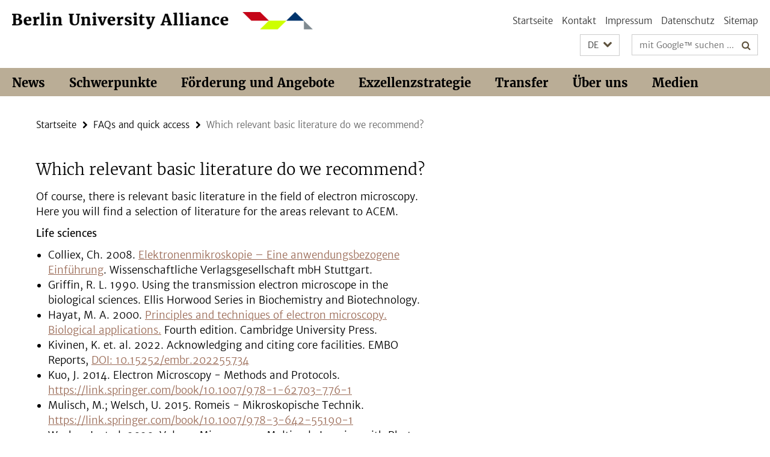

--- FILE ---
content_type: text/html; charset=utf-8
request_url: https://www.berlin-university-alliance.de/objective-5-sharing-resources/_elemente-acem/faq-ordner-en/faq6.html
body_size: 4889
content:
<!DOCTYPE html><!-- rendered 2026-01-20 05:21:13 (UTC) --><html class="ltr" lang="de"><head><title>Which relevant basic literature do we recommend? • Berlin University Alliance</title><!-- BEGIN Fragment default/26011920/views/head_meta/141885095/1714050593?065136:1823 -->
<meta charset="utf-8" /><meta content="IE=edge" http-equiv="X-UA-Compatible" /><meta content="width=device-width, initial-scale=1.0" name="viewport" /><meta content="authenticity_token" name="csrf-param" />
<meta content="/tmp8u8Of+EbHwLMEyuuR4GLNnBqJDx5q+hw3RSBAtA=" name="csrf-token" /><meta content="Which relevant basic literature do we recommend?" property="og:title" /><meta content="website" property="og:type" /><meta content="https://www.berlin-university-alliance.de/objective-5-sharing-resources/_elemente-acem/faq-ordner-en/faq6.html" property="og:url" /><!-- BEGIN Fragment default/26011920/views/open_graph_image/74773073/1766053228?083026:20011 -->
<!-- END Fragment default/26011920/views/open_graph_image/74773073/1766053228?083026:20011 -->
<meta content="index,follow" name="robots" /><meta content="2024-04-12" name="dc.date" /><meta content="Which relevant basic literature do we recommend?" name="dc.name" /><meta content="DE-BE" name="geo.region" /><meta content="Berlin" name="geo.placename" /><meta content="52.448131;13.286102" name="geo.position" /><link href="https://www.berlin-university-alliance.de/objective-5-sharing-resources/_elemente-acem/faq-ordner-en/faq6.html" rel="canonical" /><!-- BEGIN Fragment default/26011920/views/favicon/74773073/1766053228?172336:72019 -->
<!-- END Fragment default/26011920/views/favicon/74773073/1766053228?172336:72019 -->
<!-- BEGIN Fragment default/26011920/head/rss/false/74773073/1766053228?093656:22003 -->
<!-- END Fragment default/26011920/head/rss/false/74773073/1766053228?093656:22003 -->
<!-- END Fragment default/26011920/views/head_meta/141885095/1714050593?065136:1823 -->
<!-- BEGIN Fragment default/26011920/head/assets/74773073/1766053228/?212317:86400 -->
<link href="/assets/default2/berlin-university-alliance_application-part-1-55af65f8f5.css" media="all" rel="stylesheet" type="text/css" /><link href="/assets/default2/berlin-university-alliance_application-part-2-1a88715a58.css" media="all" rel="stylesheet" type="text/css" /><script src="/assets/default2/application-781670a880dd5cd1754f30fcf22929cb.js" type="text/javascript"></script><!--[if lt IE 9]><script src="/assets/default2/html5shiv-d11feba7bd03bd542f45c2943ca21fed.js" type="text/javascript"></script><script src="/assets/default2/respond.min-31225ade11a162d40577719d9a33d3ee.js" type="text/javascript"></script><![endif]--><meta content="Rails Connector for Infopark CMS Fiona by Infopark AG (www.infopark.de); Version 6.8.2.36.82613853" name="generator" /><!-- END Fragment default/26011920/head/assets/74773073/1766053228/?212317:86400 -->
</head><body class="site-berlin-university-alliance layout-size-L"><div class="debug page" data-current-path="/objective-5-sharing-resources/_elemente-acem/faq-ordner-en/faq6/"><a class="sr-only" href="#content">Springe direkt zu Inhalt </a><div class="horizontal-bg-container-header nocontent"><div class="container container-header"><header><!-- BEGIN Fragment default/26011920/header-part-1/74773073/1766053228/?102317:46800 -->
<a accesskey="O" id="seitenanfang"></a><div class="nada-identity-wrapper has-logo"><a class="nada-identity-logo-link" href="/index.html" title="Zur Startseite von: Berlin University Alliance"><img alt="bua_logo_quer_rgb-web" class="nada-identity-logo" src="/_design-grafik/bua_logo_quer_rgb-web-24.png?width=500" /></a><a accesskey="H" class="nada-identity-text-link" href="/index.html" title="Zur Startseite von: Berlin University Alliance"><span class="nada-identity-text">Berlin University Alliance</span></a></div><h1 class="hide">Berlin University Alliance</h1><hr class="hide" /><h2 class="sr-only">Service-Navigation</h2><ul class="top-nav no-print"><li><a href="/index.html" rel="index" title="Zur Startseite von: Berlin University Alliance">Startseite</a></li><li><a href="/contact/index.html" title="">Kontakt</a></li><li><a href="/legal-notice/index.html" title="Impressum gemäß § 5 TMG/ § 55 RStV">Impressum</a></li><li><a href="/privacy-policy/index.html" title="Hinweise zum Datenschutz">Datenschutz</a></li><li><a href="/sitemap/index.html" title="">Sitemap</a></li></ul><!-- END Fragment default/26011920/header-part-1/74773073/1766053228/?102317:46800 -->
<a class="services-menu-icon no-print"><div class="icon-close icon-cds icon-cds-wrong" style="display: none;"></div><div class="icon-menu"><div class="dot"></div><div class="dot"></div><div class="dot"></div></div></a><div class="services-search-icon no-print"><div class="icon-close icon-cds icon-cds-wrong" style="display: none;"></div><div class="icon-search fa fa-search"></div></div><div class="services no-print"><!-- BEGIN Fragment default/26011920/header/languages/74773073/1766053228/?062200:4027 -->
<div class="services-language dropdown"><div aria-haspopup="listbox" aria-label="Sprache auswählen" class="services-dropdown-button btn btn-default" id="lang" role="button"><span aria-label="Deutsch">DE</span><div class="services-dropdown-button-icon"><div class="fa fa-chevron-down services-dropdown-button-icon-open"></div><div class="fa fa-chevron-up services-dropdown-button-icon-close"></div></div></div><ul class="dropdown-menu dropdown-menu-right" role="listbox" tabindex="-1"><li aria-disabled="true" aria-selected="true" class="disabled" role="option"><a href="#" lang="de" title="Diese Seite ist die Deutschsprachige Version">DE: Deutsch</a></li><li role="option"><a class="fub-language-version" data-locale="en" href="#" hreflang="en" lang="en" title="English version">EN: English</a></li></ul></div><!-- END Fragment default/26011920/header/languages/74773073/1766053228/?062200:4027 -->
<!-- BEGIN Fragment default/26011920/header-part-2/74773073/1766053228/?212317:86400 -->
<div class="services-search"><form action="/_search/index.html" class="fub-google-search-form" id="search-form" method="get" role="search"><input name="ie" type="hidden" value="UTF-8" /><label class="search-label" for="search-input">Suchbegriffe</label><input autocomplete="off" class="search-input" id="search-input" name="q" placeholder="mit Google™ suchen ..." title="Suchbegriff bitte hier eingeben" type="text" /><button class="search-button" id="search_button" title="mit Google™ suchen ..." type="submit"><i class="fa fa-search"></i></button></form></div><!-- END Fragment default/26011920/header-part-2/74773073/1766053228/?212317:86400 -->
</div></header></div></div><!-- BEGIN Fragment default/26011920/header-default-image/74773073/1766053228/?162317:68400 -->
<!-- END Fragment default/26011920/header-default-image/74773073/1766053228/?162317:68400 -->
<!-- BEGIN Fragment default/26011920/navbar-wrapper-ajax/0/74773073/1766053228/?062444:3600 -->
<div class="navbar-wrapper cms-box-ajax-content" data-ajax-url="/index.html?comp=navbar&amp;irq=1&amp;pm=0"><nav class="main-nav-container no-print" style=""><div class="container main-nav-container-inner"><div class="main-nav-scroll-buttons" style="display:none"><div id="main-nav-btn-scroll-left" role="button"><div class="fa fa-angle-left"></div></div><div id="main-nav-btn-scroll-right" role="button"><div class="fa fa-angle-right"></div></div></div><div class="main-nav-toggle"><span class="main-nav-toggle-text">Menü</span><span class="main-nav-toggle-icon"><span class="line"></span><span class="line"></span><span class="line"></span></span></div><ul class="main-nav level-1" id="fub-main-nav"><li class="main-nav-item level-1 has-children" data-index="0" data-menu-item-path="#" data-menu-shortened="0"><a class="main-nav-item-link level-1" href="#" title="loading...">News</a><div class="icon-has-children"><div class="fa fa-angle-right"></div><div class="fa fa-angle-down"></div><div class="fa fa-angle-up"></div></div><div class="container main-nav-parent level-2" style="display:none"><p style="margin: 20px;">loading... </p></div></li><li class="main-nav-item level-1 has-children" data-index="1" data-menu-item-path="#" data-menu-shortened="0"><a class="main-nav-item-link level-1" href="#" title="loading...">Schwerpunkte</a><div class="icon-has-children"><div class="fa fa-angle-right"></div><div class="fa fa-angle-down"></div><div class="fa fa-angle-up"></div></div><div class="container main-nav-parent level-2" style="display:none"><p style="margin: 20px;">loading... </p></div></li><li class="main-nav-item level-1 has-children" data-index="2" data-menu-item-path="#" data-menu-shortened="0"><a class="main-nav-item-link level-1" href="#" title="loading...">Förderung und Angebote</a><div class="icon-has-children"><div class="fa fa-angle-right"></div><div class="fa fa-angle-down"></div><div class="fa fa-angle-up"></div></div><div class="container main-nav-parent level-2" style="display:none"><p style="margin: 20px;">loading... </p></div></li><li class="main-nav-item level-1 has-children" data-index="3" data-menu-item-path="#" data-menu-shortened="0"><a class="main-nav-item-link level-1" href="#" title="loading...">Exzellenzstrategie</a><div class="icon-has-children"><div class="fa fa-angle-right"></div><div class="fa fa-angle-down"></div><div class="fa fa-angle-up"></div></div><div class="container main-nav-parent level-2" style="display:none"><p style="margin: 20px;">loading... </p></div></li><li class="main-nav-item level-1 has-children" data-index="4" data-menu-item-path="#" data-menu-shortened="0"><a class="main-nav-item-link level-1" href="#" title="loading...">Transfer</a><div class="icon-has-children"><div class="fa fa-angle-right"></div><div class="fa fa-angle-down"></div><div class="fa fa-angle-up"></div></div><div class="container main-nav-parent level-2" style="display:none"><p style="margin: 20px;">loading... </p></div></li><li class="main-nav-item level-1 has-children" data-index="5" data-menu-item-path="#" data-menu-shortened="0"><a class="main-nav-item-link level-1" href="#" title="loading...">Über uns</a><div class="icon-has-children"><div class="fa fa-angle-right"></div><div class="fa fa-angle-down"></div><div class="fa fa-angle-up"></div></div><div class="container main-nav-parent level-2" style="display:none"><p style="margin: 20px;">loading... </p></div></li><li class="main-nav-item level-1 has-children" data-index="6" data-menu-item-path="#" data-menu-shortened="0"><a class="main-nav-item-link level-1" href="#" title="loading...">Medien</a><div class="icon-has-children"><div class="fa fa-angle-right"></div><div class="fa fa-angle-down"></div><div class="fa fa-angle-up"></div></div><div class="container main-nav-parent level-2" style="display:none"><p style="margin: 20px;">loading... </p></div></li></ul></div><div class="main-nav-flyout-global"><div class="container"></div><button id="main-nav-btn-flyout-close" type="button"><div id="main-nav-btn-flyout-close-container"><i class="fa fa-angle-up"></i></div></button></div></nav></div><script type="text/javascript">$(document).ready(function () { Luise.Navigation.init(); });</script><!-- END Fragment default/26011920/navbar-wrapper-ajax/0/74773073/1766053228/?062444:3600 -->
<div class="content-wrapper main horizontal-bg-container-main"><div class="container breadcrumbs-container nocontent"><div class="row"><div class="col-xs-12"><div class="box breadcrumbs no-print"><p class="hide">Pfadnavigation</p><ul class="fu-breadcrumb"><li><a href="/index.html">Startseite</a><i class="fa fa-chevron-right"></i></li><li><a href="/objective-5-sharing-resources/_elemente-acem/faq-ordner-en/index.html">FAQs and quick access</a><i class="fa fa-chevron-right"></i></li><li class="active">Which relevant basic literature do we recommend?</li></ul></div></div></div></div><div class="container"><div class="row"><main class="col-m-7 print-full-width"><!--skiplink anchor: content--><div class="fub-content fub-fu_faq_dok"><a id="content"></a><div class="box box-standard-body box-standard-body-cms-7"><h1>Which relevant basic literature do we recommend?</h1><!-- BEGIN Fragment default/26011920/content_media/141885095/1714050593/141885095/1714050593/?063114:601 -->
<div class="editor-content hyphens"><p>Of course, there is relevant basic literature in the field of electron microscopy. Here you will find a selection of literature for the areas relevant to ACEM.</p>
<p><strong>Life sciences</strong></p>
<ul>
<li>Colliex, Ch. 2008. <a target="_blank" href="https://www.deutscher-apotheker-verlag.de/Elektronenmikroskopie/9783804723993">Elektronenmikroskopie – Eine anwendungsbezogene Einführung</a>. Wissenschaftliche Verlagsgesellschaft mbH Stuttgart.</li>
<li>Griffin, R. L. 1990. Using the transmission electron microscope in the biological sciences. Ellis Horwood Series in Biochemistry and Biotechnology.</li>
<li>Hayat, M. A. 2000. <a target="_blank" href="https://www.cambridge.org/gb/universitypress/subjects/life-sciences/biological-imaging/principles-and-techniques-electron-microscopy-biological-applications-4th-edition?format=HB&amp;isbn=9780521632874">Principles and techniques of electron microscopy. Biological applications.</a> Fourth edition. Cambridge University Press.</li>
<li>Kivinen, K. et. al. 2022. Acknowledging and citing core facilities. EMBO Reports, <a target="_blank" href="https://www.embopress.org/doi/full/10.15252/embr.202255734">DOI: 10.15252/embr.202255734</a></li>
<li>Kuo, J. 2014. Electron Microscopy - Methods and Protocols. <a target="_blank" href="https://link.springer.com/book/10.1007/978-1-62703-776-1">https://link.springer.com/book/10.1007/978-1-62703-776-1</a></li>
<li><a target="_blank" href="https://link.springer.com/book/10.1007/978-1-62703-776-1"></a>Mulisch, M.; Welsch, U. 2015. Romeis - Mikroskopische Technik. <a target="_blank" href="https://link.springer.com/book/10.1007/978-3-642-55190-1">https://link.springer.com/book/10.1007/978-3-642-55190-1</a></li>
<li><a target="_blank" href="https://link.springer.com/book/10.1007/978-3-642-55190-1"></a>Wacker, I. et al. 2020. Volume Microscopy - Multiscale Imaging with Photons, Electrons, and Ions. <a target="_blank" href="https://link.springer.com/book/10.1007/978-1-0716-0691-9">https://link.springer.com/book/10.1007/978-1-0716-0691-9</a></li>
</ul>
<p><strong>Material and natural sciences</strong></p>
<ul>
<li>Carter, C.B. and Williams, D.B. 2016. Transmission Electron Microscopy - Diffraction, Imaging, and Spectroscopy. <a target="_blank" href="https://link.springer.com/book/10.1007/978-3-319-26651-0">https://link.springer.com/book/10.1007/978-3-319-26651-0</a></li>
<li><a target="_blank" href="https://link.springer.com/book/10.1007/978-3-319-26651-0"></a>Carter, C. and Williams, D. 2017. Transmission Electron Microscopy, Springer. <a target="_blank" href="https://www.springerprofessional.de/c-b-carter-and-d-b-williams-eds-transmission-electron-microscopy/11729262">DOI 10.1007/978-3-319-26651-0</a></li>
<li>De Graef, M. 2003. Introduction to Conventional Transmission Electron Microscopy. <a target="_blank" href="https://doi.org/10.1017/CBO9780511615092">https://doi.org/10.1017/CBO9780511615092</a></li>
<li><a target="_blank" href="https://doi.org/10.1017/CBO9780511615092"></a>Goldstein, J. I. et al. 2018. Scanning Electron Microscopy and X-ray Microanalysis. Springer <a target="_blank" href="https://link.springer.com/book/10.1007/978-1-4939-6676-9">https://link.springer.com/book/10.1007/978-1-4939-6676-9</a></li>
<li><a target="_blank" href="https://link.springer.com/book/10.1007/978-1-4939-6676-9"></a>Kivinen, K. et. al. 2022. Acknowledging and citing core facilities. EMBO Reports, <a target="_blank" href="https://www.embopress.org/doi/full/10.15252/embr.202255734">DOI: 10.15252/embr.202255734</a></li>
<li>Reimer, L. 1998. Scanning Electron Microscopy. Springer, <a target="_blank" href="https://link.springer.com/book/10.1007/978-3-540-38967-5">DOI 10.1007/978-3-540-38967-5</a></li>
<li>Williams, D.B. and Carter, C.B. 2009. Transmission Electron Microscopy - A Textbook for Materials Science. <a target="_blank" href="https://link.springer.com/book/10.1007/978-0-387-76501-3">https://link.springer.com/book/10.1007/978-0-387-76501-3</a></li>
</ul></div><!-- END Fragment default/26011920/content_media/141885095/1714050593/141885095/1714050593/?063114:601 -->
</div><noscript><div class="warning_box"><em class="mark-4">Für eine optimale Darstellung dieser Seite aktivieren Sie bitte JavaScript.</em></div></noscript></div></main><!-- BEGIN Fragment default/26011920/sidebar_subtree/74773073/1766053228/?065114:1801 -->
<!-- END Fragment default/26011920/sidebar_subtree/74773073/1766053228/?065114:1801 -->
</div></div></div><!-- BEGIN Fragment default/26011920/footer/banners/74773073/1766053228/?062445:3600 -->
<!-- END Fragment default/26011920/footer/banners/74773073/1766053228/?062445:3600 -->
<div class="horizontal-bg-container-footer no-print nocontent"><footer><div class="container container-footer-non-cd"><div class="row"><!-- BEGIN Fragment default/26011920/footer/col-2/74773073/1766053228/?062445:3600 -->
<div class="col-m-6 col-l-3"><div class="box"><h3 class="footer-section-headline">Service-Navigation</h3><ul class="footer-section-list fa-ul"><li><a href="/index.html" rel="index" title="Zur Startseite von: Berlin University Alliance"><i class="fa fa-li fa-chevron-right"></i>Startseite</a></li><li><a href="/contact/index.html" title=""><i class="fa fa-li fa-chevron-right"></i>Kontakt</a></li><li><a href="/legal-notice/index.html" title="Impressum gemäß § 5 TMG/ § 55 RStV"><i class="fa fa-li fa-chevron-right"></i>Impressum</a></li><li><a href="/privacy-policy/index.html" title="Hinweise zum Datenschutz"><i class="fa fa-li fa-chevron-right"></i>Datenschutz</a></li><li><a href="/sitemap/index.html" title=""><i class="fa fa-li fa-chevron-right"></i>Sitemap</a></li></ul></div></div><!-- END Fragment default/26011920/footer/col-2/74773073/1766053228/?062445:3600 -->
<!-- BEGIN Fragment default/26011920/footer/col-3/74773073/1766053228/?062445:3600 -->
<div class="col-m-6 col-l-3"><div class="box"><h3 class="footer-section-headline">Soziale Medien</h3><ul class="footer-section-list footer-section-list-social fa-ul"><li><a href="https://www.linkedin.com/company/berlinualliance/" rel="external" target="_blank" title=""><i class="fa fa-li fa-linkedin"></i>LinkedIn</a></li><li><a href="https://www.instagram.com/berlinualliance/" rel="external" target="_blank" title=""><i class="fa fa-li fa-instagram"></i>Instagram</a></li><li><a href="https://bsky.app/profile/berlinualliance.bsky.social" rel="external" target="_blank" title=""><i class="fa fa-li fa-chevron-right"></i>Bluesky</a></li></ul></div></div><!-- END Fragment default/26011920/footer/col-3/74773073/1766053228/?062445:3600 -->
<div class="clearfix visible-m"></div><div class="col-m-6 col-l-3"><div class="box"><h3 class="footer-section-headline">Diese Seite</h3><ul class="footer-section-list fa-ul"><li><a href="#" onclick="javascript:self.print();return false;" rel="alternate" role="button" title="Diese Seite drucken"><i class="fa fa-li fa-chevron-right"></i>Drucken</a></li><!-- BEGIN Fragment default/26011920/footer/col-4.rss/74773073/1766053228/?062445:3600 -->
<!-- END Fragment default/26011920/footer/col-4.rss/74773073/1766053228/?062445:3600 -->
<li><a href="/contact/index.html"><i class="fa fa-li fa-chevron-right"></i>Feedback</a></li><!-- BEGIN Fragment default/26011920/footer/col-4.languages/74773073/1766053228/?062445:3600 -->
<li><a class="fub-language-version" data-locale="de" href="/index.html?irq=0&amp;next=en" hreflang="en" lang="en" title="English version"><i class="fa fa-li fa-chevron-right"></i>English</a></li><!-- END Fragment default/26011920/footer/col-4.languages/74773073/1766053228/?062445:3600 -->
</ul></div></div></div></div></footer></div><script src="/assets/default2/henry-55a2f6b1df7f8729fca2d550689240e9.js" type="text/javascript"></script></div></body></html>

--- FILE ---
content_type: text/html; charset=utf-8
request_url: https://www.berlin-university-alliance.de/index.html?comp=navbar&irq=1&pm=0
body_size: 8002
content:
<!-- BEGIN Fragment default/26011920/navbar-wrapper/74773073/1766053228/?065115:1800 -->
<!-- BEGIN Fragment default/26011920/navbar/f2d4f57467cfa660a2ebb62baef5409247f1cf78/?212320:86400 -->
<nav class="main-nav-container no-print nocontent" style="display: none;"><div class="container main-nav-container-inner"><div class="main-nav-scroll-buttons" style="display:none"><div id="main-nav-btn-scroll-left" role="button"><div class="fa fa-angle-left"></div></div><div id="main-nav-btn-scroll-right" role="button"><div class="fa fa-angle-right"></div></div></div><div class="main-nav-toggle"><span class="main-nav-toggle-text">Menü</span><span class="main-nav-toggle-icon"><span class="line"></span><span class="line"></span><span class="line"></span></span></div><ul class="main-nav level-1" id="fub-main-nav"><li class="main-nav-item level-1 has-children" data-index="0" data-menu-item-path="/news" data-menu-shortened="0" id="main-nav-item-news"><a class="main-nav-item-link level-1" href="/news/index.html">News</a><div class="icon-has-children"><div class="fa fa-angle-right"></div><div class="fa fa-angle-down"></div><div class="fa fa-angle-up"></div></div><div class="container main-nav-parent level-2" style="display:none"><a class="main-nav-item-link level-1" href="/news/index.html"><span>Zur Übersichtsseite News</span></a></div><ul class="main-nav level-2"><li class="main-nav-item level-2 " data-menu-item-path="/news/PM_termin"><a class="main-nav-item-link level-2" href="/news/PM_termin/index.html">Anmeldung eines Termins für den Veranstaltungskalender</a></li><li class="main-nav-item level-2 " data-menu-item-path="/news/termine"><a class="main-nav-item-link level-2" href="/news/termine/index.html">Termine</a></li><li class="main-nav-item level-2 " data-menu-item-path="/news/newsletter"><a class="main-nav-item-link level-2" href="/news/newsletter/index.html">BUA Newsletter</a></li><li class="main-nav-item level-2 has-children" data-menu-item-path="/news/Einblicke"><a class="main-nav-item-link level-2" href="/news/Einblicke/index.html">Einblicke</a><div class="icon-has-children"><div class="fa fa-angle-right"></div><div class="fa fa-angle-down"></div><div class="fa fa-angle-up"></div></div><ul class="main-nav level-3"><li class="main-nav-item level-3 " data-menu-item-path="/news/Einblicke/Einblick-Internationales"><a class="main-nav-item-link level-3" href="/news/Einblicke/Einblick-Internationales/index.html">Einblick: Internationales</a></li><li class="main-nav-item level-3 " data-menu-item-path="/news/Einblicke/Einblick-Unite"><a class="main-nav-item-link level-3" href="/news/Einblicke/Einblick-Unite/index.html">Einblick: UNITE</a></li><li class="main-nav-item level-3 " data-menu-item-path="/news/Einblicke/Einblick-Wasser"><a class="main-nav-item-link level-3" href="/news/Einblicke/Einblick-Wasser/index.html">Einblick: Wasser</a></li><li class="main-nav-item level-3 " data-menu-item-path="/news/Einblicke/Einblick-Promoting-Talent"><a class="main-nav-item-link level-3" href="/news/Einblicke/Einblick-Promoting-Talent/index.html">Einblick: Promoting Talent</a></li><li class="main-nav-item level-3 " data-menu-item-path="/news/Einblicke/Einblick-KI"><a class="main-nav-item-link level-3" href="/news/Einblicke/Einblick-KI/index.html">Einblick: KI</a></li><li class="main-nav-item level-3 " data-menu-item-path="/news/Einblicke/Einblick-Demokratie"><a class="main-nav-item-link level-3" href="/news/Einblicke/Einblick-Demokratie/index.html">Einblick: Demokratie</a></li><li class="main-nav-item level-3 " data-menu-item-path="/news/Einblicke/einblick-gender-diversity"><a class="main-nav-item-link level-3" href="/news/Einblicke/einblick-gender-diversity/index.html">Einblick: Diversity and Gender Equality</a></li><li class="main-nav-item level-3 " data-menu-item-path="/news/Einblicke/Einblick_-Zweite-Konferenz-Auswaertiges-Amt-und-Berlin-University-Alliance"><a class="main-nav-item-link level-3" href="/news/Einblicke/Einblick_-Zweite-Konferenz-Auswaertiges-Amt-und-Berlin-University-Alliance/index.html">Einblick: Zweite Konferenz von Auswärtigem Amt und Berlin University Alliance</a></li><li class="main-nav-item level-3 " data-menu-item-path="/news/Einblicke/Einblick_Besuch-EXC"><a class="main-nav-item-link level-3" href="/news/Einblicke/Einblick_Besuch-EXC/index.html">Einblick: Wissenschaft trifft Politik</a></li><li class="main-nav-item level-3 " data-menu-item-path="/news/Einblicke/Einblick-Open_Science"><a class="main-nav-item-link level-3" href="/news/Einblicke/Einblick-Open_Science/index.html">Einblick: Open Access und Open Science</a></li><li class="main-nav-item level-3 " data-menu-item-path="/news/Einblicke/Einblick-Partizipation"><a class="main-nav-item-link level-3" href="/news/Einblicke/Einblick-Partizipation/index.html">Einblick: Partizipation</a></li><li class="main-nav-item level-3 " data-menu-item-path="/news/Einblicke/Einblick-Sharing-Resources"><a class="main-nav-item-link level-3" href="/news/Einblicke/Einblick-Sharing-Resources/index.html">Einblick: Sharing Resources</a></li></ul></li></ul></li><li class="main-nav-item level-1 has-children" data-index="1" data-menu-item-path="/commitments" data-menu-shortened="0" id="main-nav-item-commitments"><a class="main-nav-item-link level-1" href="/commitments/index.html">Schwerpunkte</a><div class="icon-has-children"><div class="fa fa-angle-right"></div><div class="fa fa-angle-down"></div><div class="fa fa-angle-up"></div></div><div class="container main-nav-parent level-2" style="display:none"><a class="main-nav-item-link level-1" href="/commitments/index.html"><span>Zur Übersichtsseite Schwerpunkte</span></a></div><ul class="main-nav level-2"><li class="main-nav-item level-2 has-children" data-menu-item-path="/commitments/grand-challenge-initiatives"><a class="main-nav-item-link level-2" href="/commitments/grand-challenge-initiatives/index.html">Focusing on Grand Challenges</a><div class="icon-has-children"><div class="fa fa-angle-right"></div><div class="fa fa-angle-down"></div><div class="fa fa-angle-up"></div></div><ul class="main-nav level-3"><li class="main-nav-item level-3 " data-menu-item-path="/commitments/grand-challenge-initiatives/bua-ngc-ritt-call-for-proposals"><a class="main-nav-item-link level-3" href="/commitments/grand-challenge-initiatives/bua-ngc-ritt-call-for-proposals/index.html">Call for Proposals for Exploration Pilots of the BUA Next Grand Challenge &quot;Responsible Innovation in Times of Transformation&quot;</a></li><li class="main-nav-item level-3 " data-menu-item-path="/commitments/grand-challenge-initiatives/Climate-and-Water-under-Change"><a class="main-nav-item-link level-3" href="/commitments/grand-challenge-initiatives/Climate-and-Water-under-Change/index.html">Climate and Water under Change</a></li><li class="main-nav-item level-3 " data-menu-item-path="/commitments/grand-challenge-initiatives/Pandemie-Projekte"><a class="main-nav-item-link level-3" href="/commitments/grand-challenge-initiatives/Pandemie-Projekte/index.html">Pandemie-Projekte</a></li><li class="main-nav-item level-3 " data-menu-item-path="/commitments/grand-challenge-initiatives/Quantum-Technologies"><a class="main-nav-item-link level-3" href="/commitments/grand-challenge-initiatives/Quantum-Technologies/index.html">Quantum Technologies</a></li><li class="main-nav-item level-3 has-children" data-menu-item-path="/commitments/grand-challenge-initiatives/RITT-Projekte"><a class="main-nav-item-link level-3" href="/commitments/grand-challenge-initiatives/RITT-Projekte/index.html">Responsible Innovation in Times of Transformation</a><div class="icon-has-children"><div class="fa fa-angle-right"></div><div class="fa fa-angle-down"></div><div class="fa fa-angle-up"></div></div><ul class="main-nav level-4"><li class="main-nav-item level-4 " data-menu-item-path="/commitments/grand-challenge-initiatives/RITT-Projekte/CaringS"><a class="main-nav-item-link level-4" href="/commitments/grand-challenge-initiatives/RITT-Projekte/CaringS/index.html">Digital Care in Aging Societies: Designing Responsible Care Ecosystems (CaringS)</a></li><li class="main-nav-item level-4 " data-menu-item-path="/commitments/grand-challenge-initiatives/RITT-Projekte/TransformMobility"><a class="main-nav-item-link level-4" href="/commitments/grand-challenge-initiatives/RITT-Projekte/TransformMobility/index.html">PureMobility - A Human-Centered Turn to Responsible Urban Mobility by Transformative Vision Design (TransformMobility)</a></li><li class="main-nav-item level-4 " data-menu-item-path="/commitments/grand-challenge-initiatives/RITT-Projekte/RI-ProT"><a class="main-nav-item-link level-4" href="/commitments/grand-challenge-initiatives/RITT-Projekte/RI-ProT/index.html">Responsible Innovation and Protein Transitions  - Verantwortungsvolle Innovationen für die Protein-Transformation (RI-ProT)</a></li></ul></li><li class="main-nav-item level-3 has-children" data-menu-item-path="/commitments/grand-challenge-initiatives/Social-cohesion"><a class="main-nav-item-link level-3" href="/commitments/grand-challenge-initiatives/Social-cohesion/index.html">Social Cohesion</a><div class="icon-has-children"><div class="fa fa-angle-right"></div><div class="fa fa-angle-down"></div><div class="fa fa-angle-up"></div></div><ul class="main-nav level-4"><li class="main-nav-item level-4 " data-menu-item-path="/commitments/grand-challenge-initiatives/Social-cohesion/CAP"><a class="main-nav-item-link level-4" href="/commitments/grand-challenge-initiatives/Social-cohesion/CAP/index.html">Coping with Affective Polarization</a></li><li class="main-nav-item level-4 " data-menu-item-path="/commitments/grand-challenge-initiatives/Social-cohesion/SoCo-exploration-Projects"><a class="main-nav-item-link level-4" href="/commitments/grand-challenge-initiatives/Social-cohesion/SoCo-exploration-Projects/index.html">Liste der im Main Call Exploration Projects Social Cohesion geförderten Projekte</a></li><li class="main-nav-item level-4 " data-menu-item-path="/commitments/grand-challenge-initiatives/Social-cohesion/project-list-2019"><a class="main-nav-item-link level-4" href="/commitments/grand-challenge-initiatives/Social-cohesion/project-list-2019/index.html">Liste der im Rahmen des Pre-Calls geförderten Projekte 2019</a></li><li class="main-nav-item level-4 " data-menu-item-path="/commitments/grand-challenge-initiatives/Social-cohesion/stammtisch"><a class="main-nav-item-link level-4" href="/commitments/grand-challenge-initiatives/Social-cohesion/stammtisch/index.html">Stammtisch “Little Friday” zu sozialem Zusammenhalt / Social Cohesion</a></li><li class="main-nav-item level-4 " data-menu-item-path="/commitments/grand-challenge-initiatives/Social-cohesion/themenwoche"><a class="main-nav-item-link level-4" href="/commitments/grand-challenge-initiatives/Social-cohesion/themenwoche/index.html">Themenwoche Social Cohesion</a></li></ul></li><li class="main-nav-item level-3 has-children" data-menu-item-path="/commitments/grand-challenge-initiatives/next-grand-challenge"><a class="main-nav-item-link level-3" href="/commitments/grand-challenge-initiatives/next-grand-challenge/index.html">Themenfindung partizipativ - Next Grand Challenge</a><div class="icon-has-children"><div class="fa fa-angle-right"></div><div class="fa fa-angle-down"></div><div class="fa fa-angle-up"></div></div><ul class="main-nav level-4"><li class="main-nav-item level-4 " data-menu-item-path="/commitments/grand-challenge-initiatives/next-grand-challenge/Unterseite_Themenauswahl"><a class="main-nav-item-link level-4" href="/commitments/grand-challenge-initiatives/next-grand-challenge/Unterseite_Themenauswahl/index.html">Themenauswahl</a></li><li class="main-nav-item level-4 " data-menu-item-path="/commitments/grand-challenge-initiatives/next-grand-challenge/Unterseite_jugendliche"><a class="main-nav-item-link level-4" href="/commitments/grand-challenge-initiatives/next-grand-challenge/Unterseite_jugendliche/index.html">Jugendliche</a></li><li class="main-nav-item level-4 " data-menu-item-path="/commitments/grand-challenge-initiatives/next-grand-challenge/Unterseite_forschende"><a class="main-nav-item-link level-4" href="/commitments/grand-challenge-initiatives/next-grand-challenge/Unterseite_forschende/index.html">Forschende und Studierende</a></li><li class="main-nav-item level-4 " data-menu-item-path="/commitments/grand-challenge-initiatives/next-grand-challenge/Unterseite_Themensammlung"><a class="main-nav-item-link level-4" href="/commitments/grand-challenge-initiatives/next-grand-challenge/Unterseite_Themensammlung/index.html">Themensammlung</a></li><li class="main-nav-item level-4 " data-menu-item-path="/commitments/grand-challenge-initiatives/next-grand-challenge/Unterseite_Themenbewertung"><a class="main-nav-item-link level-4" href="/commitments/grand-challenge-initiatives/next-grand-challenge/Unterseite_Themenbewertung/index.html">Themenbewertung</a></li><li class="main-nav-item level-4 " data-menu-item-path="/commitments/grand-challenge-initiatives/next-grand-challenge/FAQ"><a class="main-nav-item-link level-4" href="/commitments/grand-challenge-initiatives/next-grand-challenge/FAQ/index.html">FAQ</a></li></ul></li><li class="main-nav-item level-3 has-children" data-menu-item-path="/commitments/grand-challenge-initiatives/Global-Health"><a class="main-nav-item-link level-3" href="/commitments/grand-challenge-initiatives/Global-Health/index.html">Global Health</a><div class="icon-has-children"><div class="fa fa-angle-right"></div><div class="fa fa-angle-down"></div><div class="fa fa-angle-up"></div></div><ul class="main-nav level-4"><li class="main-nav-item level-4 " data-menu-item-path="/commitments/grand-challenge-initiatives/Global-Health/expl-projects-gh"><a class="main-nav-item-link level-4" href="/commitments/grand-challenge-initiatives/Global-Health/expl-projects-gh/index.html">Grand Challenge Initiative Global Health</a></li><li class="main-nav-item level-4 " data-menu-item-path="/commitments/grand-challenge-initiatives/Global-Health/PM-Anmeldung"><a class="main-nav-item-link level-4" href="/commitments/grand-challenge-initiatives/Global-Health/PM-Anmeldung/index.html">Registration: Kick-Off Preparation Module Einstein Research Unit Global Health - Side Event World Health Summits</a></li><li class="main-nav-item level-4 " data-menu-item-path="/commitments/grand-challenge-initiatives/Global-Health/pre-exploration-project"><a class="main-nav-item-link level-4" href="/commitments/grand-challenge-initiatives/Global-Health/pre-exploration-project/index.html">Corona Virus Pre-Exploration Project</a></li><li class="main-nav-item level-4 " data-menu-item-path="/commitments/grand-challenge-initiatives/Global-Health/talking-science"><a class="main-nav-item-link level-4" href="/commitments/grand-challenge-initiatives/Global-Health/talking-science/index.html">TALKING SCIENCE – Wenn Wissenschaft auf Gesellschaft trifft</a></li></ul></li></ul></li><li class="main-nav-item level-2 has-children" data-menu-item-path="/commitments/knowledge-exchange"><a class="main-nav-item-link level-2" href="/commitments/knowledge-exchange/index.html">Fostering Knowledge Exchange</a><div class="icon-has-children"><div class="fa fa-angle-right"></div><div class="fa fa-angle-down"></div><div class="fa fa-angle-up"></div></div><ul class="main-nav level-3"><li class="main-nav-item level-3 has-children" data-menu-item-path="/commitments/knowledge-exchange/knex"><a class="main-nav-item-link level-3" href="/commitments/knowledge-exchange/knex/index.html">Expertise and Knowledge Exchange Office (KnEx)</a><div class="icon-has-children"><div class="fa fa-angle-right"></div><div class="fa fa-angle-down"></div><div class="fa fa-angle-up"></div></div><ul class="main-nav level-4"><li class="main-nav-item level-4 " data-menu-item-path="/commitments/knowledge-exchange/knex/CB"><a class="main-nav-item-link level-4" href="/commitments/knowledge-exchange/knex/CB/index.html">Crossing Boundaries – Gemeinsam das offene Wissenslabor Berlin gestalten</a></li></ul></li><li class="main-nav-item level-3 has-children" data-menu-item-path="/commitments/knowledge-exchange/td-lab"><a class="main-nav-item-link level-3" href="/commitments/knowledge-exchange/td-lab/index.html">TD-LAB – Labor für transdisziplinäre Forschung</a><div class="icon-has-children"><div class="fa fa-angle-right"></div><div class="fa fa-angle-down"></div><div class="fa fa-angle-up"></div></div><ul class="main-nav level-4"><li class="main-nav-item level-4 " data-menu-item-path="/commitments/knowledge-exchange/td-lab/angebot"><a class="main-nav-item-link level-4" href="/commitments/knowledge-exchange/td-lab/angebot/index.html">Angebotsportfolio</a></li><li class="main-nav-item level-4 " data-menu-item-path="/commitments/knowledge-exchange/td-lab/projekte"><a class="main-nav-item-link level-4" href="/commitments/knowledge-exchange/td-lab/projekte/index.html">Projekte</a></li><li class="main-nav-item level-4 " data-menu-item-path="/commitments/knowledge-exchange/td-lab/aktuelles"><a class="main-nav-item-link level-4" href="/commitments/knowledge-exchange/td-lab/aktuelles/index.html">Aktuelles</a></li><li class="main-nav-item level-4 " data-menu-item-path="/commitments/knowledge-exchange/td-lab/about"><a class="main-nav-item-link level-4" href="/commitments/knowledge-exchange/td-lab/about/index.html">Über uns</a></li></ul></li><li class="main-nav-item level-3 has-children" data-menu-item-path="/commitments/knowledge-exchange/science-communication"><a class="main-nav-item-link level-3" href="/commitments/knowledge-exchange/science-communication/index.html">Wissenschaftskommunikation</a><div class="icon-has-children"><div class="fa fa-angle-right"></div><div class="fa fa-angle-down"></div><div class="fa fa-angle-up"></div></div><ul class="main-nav level-4"><li class="main-nav-item level-4 " data-menu-item-path="/commitments/knowledge-exchange/science-communication/Berlin-Exchange"><a class="main-nav-item-link level-4" href="/commitments/knowledge-exchange/science-communication/Berlin-Exchange/index.html">Berlin Exchange</a></li><li class="main-nav-item level-4 " data-menu-item-path="/commitments/knowledge-exchange/science-communication/ExLabs"><a class="main-nav-item-link level-4" href="/commitments/knowledge-exchange/science-communication/ExLabs/index.html">Experimentallabore für Wissenschaftskommunikation</a></li></ul></li></ul></li><li class="main-nav-item level-2 has-children" data-menu-item-path="/commitments/research-quality"><a class="main-nav-item-link level-2" href="/commitments/research-quality/index.html">Advancing Research Quality and Value</a><div class="icon-has-children"><div class="fa fa-angle-right"></div><div class="fa fa-angle-down"></div><div class="fa fa-angle-up"></div></div><ul class="main-nav level-3"><li class="main-nav-item level-3 has-children" data-menu-item-path="/commitments/research-quality/training"><a class="main-nav-item-link level-3" href="/commitments/research-quality/training/index.html">Aus- und Weiterbildung, Trainingsangebote</a><div class="icon-has-children"><div class="fa fa-angle-right"></div><div class="fa fa-angle-down"></div><div class="fa fa-angle-up"></div></div><ul class="main-nav level-4"><li class="main-nav-item level-4 " data-menu-item-path="/commitments/research-quality/training/PM-Abfrage-FDM-TtT-September-2025"><a class="main-nav-item-link level-4" href="/commitments/research-quality/training/PM-Abfrage-FDM-TtT-September-2025/index.html">Anmeldung: Train-the-Trainer Workshop “Forschungsdatenmanagement für Open Science” am 10. und 11. September 2025</a></li><li class="main-nav-item level-4 " data-menu-item-path="/commitments/research-quality/training/PM-Abfrage-FDM-TtT-November-2025"><a class="main-nav-item-link level-4" href="/commitments/research-quality/training/PM-Abfrage-FDM-TtT-November-2025/index.html">Anmeldung: Train-the-Trainer Workshop “Forschungsdatenmanagement für Open Science” vom 18. bis 20. November 2025</a></li><li class="main-nav-item level-4 " data-menu-item-path="/commitments/research-quality/training/SoSe2024"><a class="main-nav-item-link level-4" href="/commitments/research-quality/training/SoSe2024/index.html">Aus- und Weiterbildungsangebote SoSe 2024</a></li><li class="main-nav-item level-4 " data-menu-item-path="/commitments/research-quality/training/WS23-24"><a class="main-nav-item-link level-4" href="/commitments/research-quality/training/WS23-24/index.html">Aus- und Weiterbildungsangebote WS 2023-24</a></li><li class="main-nav-item level-4 " data-menu-item-path="/commitments/research-quality/training/WS24-25"><a class="main-nav-item-link level-4" href="/commitments/research-quality/training/WS24-25/index.html">Lehre und Weiterbildungsangebote</a></li><li class="main-nav-item level-4 " data-menu-item-path="/commitments/research-quality/training/SoSe2025"><a class="main-nav-item-link level-4" href="/commitments/research-quality/training/SoSe2025/index.html">Lehre und Weiterbildungsangebote</a></li><li class="main-nav-item level-4 " data-menu-item-path="/commitments/research-quality/training/WiSe2025-26"><a class="main-nav-item-link level-4" href="/commitments/research-quality/training/WiSe2025-26/index.html">Lehre und Weiterbildungsangebote</a></li><li class="main-nav-item level-4 " data-menu-item-path="/commitments/research-quality/training/SoSe23"><a class="main-nav-item-link level-4" href="/commitments/research-quality/training/SoSe23/index.html">SoSe23</a></li></ul></li><li class="main-nav-item level-3 has-children" data-menu-item-path="/commitments/research-quality/austausch-vernetzung"><a class="main-nav-item-link level-3" href="/commitments/research-quality/austausch-vernetzung/index.html">Austausch und Vernetzung</a><div class="icon-has-children"><div class="fa fa-angle-right"></div><div class="fa fa-angle-down"></div><div class="fa fa-angle-up"></div></div><ul class="main-nav level-4"><li class="main-nav-item level-4 " data-menu-item-path="/commitments/research-quality/austausch-vernetzung/credit-in-academia-conference"><a class="main-nav-item-link level-4" href="/commitments/research-quality/austausch-vernetzung/credit-in-academia-conference/index.html">Credit where it&#39;s due. Just a matter of fairness?</a></li><li class="main-nav-item level-4 " data-menu-item-path="/commitments/research-quality/austausch-vernetzung/Open-Science-Stammtisch-Berlin"><a class="main-nav-item-link level-4" href="/commitments/research-quality/austausch-vernetzung/Open-Science-Stammtisch-Berlin/index.html">Open Science-Stammtisch Berlin</a></li></ul></li><li class="main-nav-item level-3 has-children" data-menu-item-path="/commitments/research-quality/kolloquium"><a class="main-nav-item-link level-3" href="/commitments/research-quality/kolloquium/index.html">Austausch und Vernetzung</a><div class="icon-has-children"><div class="fa fa-angle-right"></div><div class="fa fa-angle-down"></div><div class="fa fa-angle-up"></div></div><ul class="main-nav level-4"><li class="main-nav-item level-4 " data-menu-item-path="/commitments/research-quality/kolloquium/credit-in-academia-conference"><a class="main-nav-item-link level-4" href="/commitments/research-quality/kolloquium/credit-in-academia-conference/index.html">Credit where it&#39;s due. Just a matter of fairness?</a></li></ul></li><li class="main-nav-item level-3 " data-menu-item-path="/commitments/research-quality/core"><a class="main-nav-item-link level-3" href="/commitments/research-quality/core/index.html">Center for Open and Responsible Research (CORe)</a></li><li class="main-nav-item level-3 has-children" data-menu-item-path="/commitments/research-quality/CoARA"><a class="main-nav-item-link level-3" href="/commitments/research-quality/CoARA/index.html">CoARA</a><div class="icon-has-children"><div class="fa fa-angle-right"></div><div class="fa fa-angle-down"></div><div class="fa fa-angle-up"></div></div><ul class="main-nav level-4"><li class="main-nav-item level-4 " data-menu-item-path="/commitments/research-quality/CoARA/activities"><a class="main-nav-item-link level-4" href="/commitments/research-quality/CoARA/activities/index.html">Aktivitäten</a></li><li class="main-nav-item level-4 " data-menu-item-path="/commitments/research-quality/CoARA/coara-bua-einrichtungen"><a class="main-nav-item-link level-4" href="/commitments/research-quality/CoARA/coara-bua-einrichtungen/index.html">CoARA @ BUA</a></li><li class="main-nav-item level-4 " data-menu-item-path="/commitments/research-quality/CoARA/agreement"><a class="main-nav-item-link level-4" href="/commitments/research-quality/CoARA/agreement/index.html">Das Agreement</a></li><li class="main-nav-item level-4 " data-menu-item-path="/commitments/research-quality/CoARA/action-plan"><a class="main-nav-item-link level-4" href="/commitments/research-quality/CoARA/action-plan/index.html">Der Action Plan der Berlin University Alliance</a></li><li class="main-nav-item level-4 " data-menu-item-path="/commitments/research-quality/CoARA/einfuehrung"><a class="main-nav-item-link level-4" href="/commitments/research-quality/CoARA/einfuehrung/index.html">Einführung</a></li><li class="main-nav-item level-4 " data-menu-item-path="/commitments/research-quality/CoARA/links-literature"><a class="main-nav-item-link level-4" href="/commitments/research-quality/CoARA/links-literature/index.html">Links &amp; Literatur</a></li><li class="main-nav-item level-4 " data-menu-item-path="/commitments/research-quality/CoARA/news-termine"><a class="main-nav-item-link level-4" href="/commitments/research-quality/CoARA/news-termine/index.html">News &amp; Termine</a></li></ul></li><li class="main-nav-item level-3 has-children" data-menu-item-path="/commitments/research-quality/openx"><a class="main-nav-item-link level-3" href="/commitments/research-quality/openx/index.html">Die OpenX-Initiative</a><div class="icon-has-children"><div class="fa fa-angle-right"></div><div class="fa fa-angle-down"></div><div class="fa fa-angle-up"></div></div><ul class="main-nav level-4"><li class="main-nav-item level-4 " data-menu-item-path="/commitments/research-quality/openx/PM-Abfrage-Konferenz-Stadt-Offenen-Wissens"><a class="main-nav-item-link level-4" href="/commitments/research-quality/openx/PM-Abfrage-Konferenz-Stadt-Offenen-Wissens/index.html">Berlin – Stadt des offenen Wissens</a></li><li class="main-nav-item level-4 " data-menu-item-path="/commitments/research-quality/openx/berlin-stow"><a class="main-nav-item-link level-4" href="/commitments/research-quality/openx/berlin-stow/index.html">Berlin – Stadt des offenen Wissens für Wissenschaft, Verwaltung, Zivilgesellschaft, Kultur</a></li><li class="main-nav-item level-4 " data-menu-item-path="/commitments/research-quality/openx/os-botschafter-innen"><a class="main-nav-item-link level-4" href="/commitments/research-quality/openx/os-botschafter-innen/index.html">Die Open Science Botschafter der Berlin University Alliance</a></li><li class="main-nav-item level-4 " data-menu-item-path="/commitments/research-quality/openx/os-monitoring"><a class="main-nav-item-link level-4" href="/commitments/research-quality/openx/os-monitoring/index.html">Forschung und Monitoring für Open Science</a></li><li class="main-nav-item level-4 " data-menu-item-path="/commitments/research-quality/openx/PM-Abfrage-Webinar-Open-Science-Ambassadors-Bewerbung"><a class="main-nav-item-link level-4" href="/commitments/research-quality/openx/PM-Abfrage-Webinar-Open-Science-Ambassadors-Bewerbung/index.html">Information Event for Potential BUA Open Science Ambassadors</a></li><li class="main-nav-item level-4 " data-menu-item-path="/commitments/research-quality/openx/meetings-lists"><a class="main-nav-item-link level-4" href="/commitments/research-quality/openx/meetings-lists/index.html">Open Science Meetings and Lists</a></li><li class="main-nav-item level-4 " data-menu-item-path="/commitments/research-quality/openx/strategie"><a class="main-nav-item-link level-4" href="/commitments/research-quality/openx/strategie/index.html">Unser Leitbild und unsere Agenda für eine offene Wissenschaft</a></li><li class="main-nav-item level-4 " data-menu-item-path="/commitments/research-quality/openx/KI-OS"><a class="main-nav-item-link level-4" href="/commitments/research-quality/openx/KI-OS/index.html">Yes, we are open?! Künstliche Intelligenz verantwortungsvoll gestalten</a></li></ul></li><li class="main-nav-item level-3 " data-menu-item-path="/commitments/research-quality/esss"><a class="main-nav-item-link level-3" href="/commitments/research-quality/esss/index.html">European Summer School for Scientometrics (esss)</a></li><li class="main-nav-item level-3 has-children" data-menu-item-path="/commitments/research-quality/forschung"><a class="main-nav-item-link level-3" href="/commitments/research-quality/forschung/index.html">Forschung</a><div class="icon-has-children"><div class="fa fa-angle-right"></div><div class="fa fa-angle-down"></div><div class="fa fa-angle-up"></div></div><ul class="main-nav level-4"><li class="main-nav-item level-4 " data-menu-item-path="/commitments/research-quality/forschung/finished"><a class="main-nav-item-link level-4" href="/commitments/research-quality/forschung/finished/index.html">Abgeschlossene Projekte</a></li><li class="main-nav-item level-4 " data-menu-item-path="/commitments/research-quality/forschung/fellowship"><a class="main-nav-item-link level-4" href="/commitments/research-quality/forschung/fellowship/index.html">Fellowship-Programm</a></li><li class="main-nav-item level-4 " data-menu-item-path="/commitments/research-quality/forschung/ongoing"><a class="main-nav-item-link level-4" href="/commitments/research-quality/forschung/ongoing/index.html">Laufende Projekte</a></li></ul></li><li class="main-nav-item level-3 has-children" data-menu-item-path="/commitments/research-quality/quality"><a class="main-nav-item-link level-3" href="/commitments/research-quality/quality/index.html">Forschungsqualität und Wissenschaftliche Integrität</a><div class="icon-has-children"><div class="fa fa-angle-right"></div><div class="fa fa-angle-down"></div><div class="fa fa-angle-up"></div></div><ul class="main-nav level-4"><li class="main-nav-item level-4 " data-menu-item-path="/commitments/research-quality/quality/gwp"><a class="main-nav-item-link level-4" href="/commitments/research-quality/quality/gwp/index.html">Gute Wissenschaftliche Praxis an der BUA</a></li><li class="main-nav-item level-4 " data-menu-item-path="/commitments/research-quality/quality/faq-trainings"><a class="main-nav-item-link level-4" href="/commitments/research-quality/quality/faq-trainings/index.html">Materialien, Trainingsangebote &amp; Initiativen</a></li><li class="main-nav-item level-4 " data-menu-item-path="/commitments/research-quality/quality/peer-review"><a class="main-nav-item-link level-4" href="/commitments/research-quality/quality/peer-review/index.html">Peer Review im Fokus</a></li></ul></li><li class="main-nav-item level-3 " data-menu-item-path="/commitments/research-quality/monitoring"><a class="main-nav-item-link level-3" href="/commitments/research-quality/monitoring/index.html">Monitoring: Berlin Science Survey</a></li><li class="main-nav-item level-3 has-children" data-menu-item-path="/commitments/research-quality/open-science"><a class="main-nav-item-link level-3" href="/commitments/research-quality/open-science/index.html">Open Science und OpenX-Initiative</a><div class="icon-has-children"><div class="fa fa-angle-right"></div><div class="fa fa-angle-down"></div><div class="fa fa-angle-up"></div></div><ul class="main-nav level-4"><li class="main-nav-item level-4 " data-menu-item-path="/commitments/research-quality/open-science/os-botschafter-innen"><a class="main-nav-item-link level-4" href="/commitments/research-quality/open-science/os-botschafter-innen/index.html">Botschafter*innen für eine Offene Wissenschaft</a></li><li class="main-nav-item level-4 " data-menu-item-path="/commitments/research-quality/open-science/Leitbild-fuer-OS"><a class="main-nav-item-link level-4" href="/commitments/research-quality/open-science/Leitbild-fuer-OS/index.html">Das Leitbild für Offene Wissenschaft</a></li></ul></li><li class="main-nav-item level-3 " data-menu-item-path="/commitments/research-quality/personen"><a class="main-nav-item-link level-3" href="/commitments/research-quality/personen/index.html">Team</a></li></ul></li><li class="main-nav-item level-2 has-children" data-menu-item-path="/commitments/promoting-talent"><a class="main-nav-item-link level-2" href="/commitments/promoting-talent/index.html">Promoting Talent</a><div class="icon-has-children"><div class="fa fa-angle-right"></div><div class="fa fa-angle-down"></div><div class="fa fa-angle-up"></div></div><ul class="main-nav level-3"><li class="main-nav-item level-3 has-children" data-menu-item-path="/commitments/promoting-talent/projekte"><a class="main-nav-item-link level-3" href="/commitments/promoting-talent/projekte/index.html">Unsere Projekte</a><div class="icon-has-children"><div class="fa fa-angle-right"></div><div class="fa fa-angle-down"></div><div class="fa fa-angle-up"></div></div><ul class="main-nav level-4"><li class="main-nav-item level-4 " data-menu-item-path="/commitments/promoting-talent/projekte/graduate-studies-support-program"><a class="main-nav-item-link level-4" href="/commitments/promoting-talent/projekte/graduate-studies-support-program/index.html">Graduate Studies Support Program</a></li><li class="main-nav-item level-4 " data-menu-item-path="/commitments/promoting-talent/projekte/postdoc-academy"><a class="main-nav-item-link level-4" href="/commitments/promoting-talent/projekte/postdoc-academy/index.html">Postdoc Academy</a></li><li class="main-nav-item level-4 " data-menu-item-path="/commitments/promoting-talent/projekte/ttpm"><a class="main-nav-item-link level-4" href="/commitments/promoting-talent/projekte/ttpm/index.html">Tenure-Track Peer Mentoring Program</a></li><li class="main-nav-item level-4 " data-menu-item-path="/commitments/promoting-talent/projekte/bla"><a class="main-nav-item-link level-4" href="/commitments/promoting-talent/projekte/bla/index.html">Berlin Leadership Academy</a></li><li class="main-nav-item level-4 " data-menu-item-path="/commitments/promoting-talent/projekte/gbk"><a class="main-nav-item-link level-4" href="/commitments/promoting-talent/projekte/gbk/index.html">Gute Betreuungskultur</a></li><li class="main-nav-item level-4 " data-menu-item-path="/commitments/promoting-talent/projekte/gwp"><a class="main-nav-item-link level-4" href="/commitments/promoting-talent/projekte/gwp/index.html">Gute Wissenschaftliche Praxis</a></li></ul></li><li class="main-nav-item level-3 " data-menu-item-path="/commitments/promoting-talent/target-groups-overview"><a class="main-nav-item-link level-3" href="/commitments/promoting-talent/target-groups-overview/index.html">Zielgruppen</a></li><li class="main-nav-item level-3 " data-menu-item-path="/commitments/promoting-talent/contact"><a class="main-nav-item-link level-3" href="/commitments/promoting-talent/contact/index.html">Kontakt</a></li></ul></li><li class="main-nav-item level-2 has-children" data-menu-item-path="/commitments/sharing-resources"><a class="main-nav-item-link level-2" href="/commitments/sharing-resources/index.html">Sharing Resources</a><div class="icon-has-children"><div class="fa fa-angle-right"></div><div class="fa fa-angle-down"></div><div class="fa fa-angle-up"></div></div><ul class="main-nav level-3"><li class="main-nav-item level-3 has-children" data-menu-item-path="/commitments/sharing-resources/alliance-center"><a class="main-nav-item-link level-3" href="/commitments/sharing-resources/alliance-center/index.html">Alliance Center</a><div class="icon-has-children"><div class="fa fa-angle-right"></div><div class="fa fa-angle-down"></div><div class="fa fa-angle-up"></div></div><ul class="main-nav level-4"><li class="main-nav-item level-4 " data-menu-item-path="/commitments/sharing-resources/alliance-center/call"><a class="main-nav-item-link level-4" href="/commitments/sharing-resources/alliance-center/call/index.html">Call</a></li><li class="main-nav-item level-4 " data-menu-item-path="/commitments/sharing-resources/alliance-center/contact-em"><a class="main-nav-item-link level-4" href="/commitments/sharing-resources/alliance-center/contact-em/index.html">EM-Einrichtungen</a></li><li class="main-nav-item level-4 " data-menu-item-path="/commitments/sharing-resources/alliance-center/faq"><a class="main-nav-item-link level-4" href="/commitments/sharing-resources/alliance-center/faq/index.html">FAQs und Schnellzugriffe</a></li><li class="main-nav-item level-4 " data-menu-item-path="/commitments/sharing-resources/alliance-center/em-kurskatalog"><a class="main-nav-item-link level-4" href="/commitments/sharing-resources/alliance-center/em-kurskatalog/index.html">Lehre – EM Kurskatalog</a></li><li class="main-nav-item level-4 " data-menu-item-path="/commitments/sharing-resources/alliance-center/events"><a class="main-nav-item-link level-4" href="/commitments/sharing-resources/alliance-center/events/index.html">Veranstaltungen</a></li><li class="main-nav-item level-4 " data-menu-item-path="/commitments/sharing-resources/alliance-center/who-we-are"><a class="main-nav-item-link level-4" href="/commitments/sharing-resources/alliance-center/who-we-are/index.html">Über Uns</a></li></ul></li><li class="main-nav-item level-3 " data-menu-item-path="/commitments/sharing-resources/kontakt"><a class="main-nav-item-link level-3" href="/commitments/sharing-resources/kontakt/index.html">Kontakt</a></li><li class="main-nav-item level-3 " data-menu-item-path="/commitments/sharing-resources/rahmenbedingungen"><a class="main-nav-item-link level-3" href="/commitments/sharing-resources/rahmenbedingungen/index.html">Rahmenbedingungen für geteilte Ressourcennutzung</a></li><li class="main-nav-item level-3 " data-menu-item-path="/commitments/sharing-resources/SciencePortal"><a class="main-nav-item-link level-3" href="/commitments/sharing-resources/SciencePortal/index.html">SciencePortal / Data Center / Identitätsmanagement</a></li><li class="main-nav-item level-3 " data-menu-item-path="/commitments/sharing-resources/shared-resources-center"><a class="main-nav-item-link level-3" href="/commitments/sharing-resources/shared-resources-center/index.html">Shared Resources Center</a></li></ul></li><li class="main-nav-item level-2 has-children" data-menu-item-path="/commitments/diversity"><a class="main-nav-item-link level-2" href="/commitments/diversity/index.html">Diversity and Gender Equality</a><div class="icon-has-children"><div class="fa fa-angle-right"></div><div class="fa fa-angle-down"></div><div class="fa fa-angle-up"></div></div><ul class="main-nav level-3"><li class="main-nav-item level-3 has-children" data-menu-item-path="/commitments/diversity/audre-lorde"><a class="main-nav-item-link level-3" href="/commitments/diversity/audre-lorde/index.html">Audre Lorde-Gastprofessur</a><div class="icon-has-children"><div class="fa fa-angle-right"></div><div class="fa fa-angle-down"></div><div class="fa fa-angle-up"></div></div><ul class="main-nav level-4"><li class="main-nav-item level-4 " data-menu-item-path="/commitments/diversity/audre-lorde/wise21"><a class="main-nav-item-link level-4" href="/commitments/diversity/audre-lorde/wise21/index.html">Audre Lorde-Gastprofessur Wintersemester 2021/2022</a></li><li class="main-nav-item level-4 " data-menu-item-path="/commitments/diversity/audre-lorde/auma"><a class="main-nav-item-link level-4" href="/commitments/diversity/audre-lorde/auma/index.html">Erste Audre Lorde-Gastprofessur: Prof. Dr. Maisha M. Auma</a></li><li class="main-nav-item level-4 " data-menu-item-path="/commitments/diversity/audre-lorde/Prof_-Dr_-Angela-Akorsu"><a class="main-nav-item-link level-4" href="/commitments/diversity/audre-lorde/Prof_-Dr_-Angela-Akorsu/index.html">Prof_-Dr_-Angela-Akorsu</a></li><li class="main-nav-item level-4 " data-menu-item-path="/commitments/diversity/audre-lorde/Prof_-Dr_-Jaya-Dantas"><a class="main-nav-item-link level-4" href="/commitments/diversity/audre-lorde/Prof_-Dr_-Jaya-Dantas/index.html">Prof_-Dr_-Jaya-Dantas</a></li><li class="main-nav-item level-4 " data-menu-item-path="/commitments/diversity/audre-lorde/Prof_-Dr_-Simone-Diniz"><a class="main-nav-item-link level-4" href="/commitments/diversity/audre-lorde/Prof_-Dr_-Simone-Diniz/index.html">Prof_-Dr_-Simone-Diniz</a></li></ul></li><li class="main-nav-item level-3 " data-menu-item-path="/commitments/diversity/DiGENet-Nachwuchsforschungsgruppen"><a class="main-nav-item-link level-3" href="/commitments/diversity/DiGENet-Nachwuchsforschungsgruppen/index.html">DiGENet-Nachwuchsforschungsgruppen</a></li><li class="main-nav-item level-3 has-children" data-menu-item-path="/commitments/diversity/digenet"><a class="main-nav-item-link level-3" href="/commitments/diversity/digenet/index.html">Diversity and Gender Equality Network (DiGENet)</a><div class="icon-has-children"><div class="fa fa-angle-right"></div><div class="fa fa-angle-down"></div><div class="fa fa-angle-up"></div></div><ul class="main-nav level-4"><li class="main-nav-item level-4 " data-menu-item-path="/commitments/diversity/digenet/DiGENet-Events"><a class="main-nav-item-link level-4" href="/commitments/diversity/digenet/DiGENet-Events/index.html">DiGENet Events</a></li><li class="main-nav-item level-4 " data-menu-item-path="/commitments/diversity/digenet/DiGENet-International-Guests"><a class="main-nav-item-link level-4" href="/commitments/diversity/digenet/DiGENet-International-Guests/index.html">DiGENet International Guests</a></li><li class="main-nav-item level-4 " data-menu-item-path="/commitments/diversity/digenet/DiGENet-Junior-Research-Groups"><a class="main-nav-item-link level-4" href="/commitments/diversity/digenet/DiGENet-Junior-Research-Groups/index.html">DiGENet Junior Research Groups</a></li><li class="main-nav-item level-4 " data-menu-item-path="/commitments/diversity/digenet/DiGENet-Working-Groups"><a class="main-nav-item-link level-4" href="/commitments/diversity/digenet/DiGENet-Working-Groups/index.html">DiGENet Working Groups</a></li><li class="main-nav-item level-4 " data-menu-item-path="/commitments/diversity/digenet/Diversifying-the-Curriculum"><a class="main-nav-item-link level-4" href="/commitments/diversity/digenet/Diversifying-the-Curriculum/index.html">Diversifying the Curriculum</a></li><li class="main-nav-item level-4 " data-menu-item-path="/commitments/diversity/digenet/Diversity-Glossar"><a class="main-nav-item-link level-4" href="/commitments/diversity/digenet/Diversity-Glossar/index.html">Diversity Glossar</a></li><li class="main-nav-item level-4 " data-menu-item-path="/commitments/diversity/digenet/Diversity-Minimal-Item-Set"><a class="main-nav-item-link level-4" href="/commitments/diversity/digenet/Diversity-Minimal-Item-Set/index.html">Diversity Minimal Item Set</a></li></ul></li><li class="main-nav-item level-3 " data-menu-item-path="/commitments/diversity/Mission-Statement"><a class="main-nav-item-link level-3" href="/commitments/diversity/Mission-Statement/index.html">Mission Statement on Equity, Diversity, Inclusion and Belonging in the Berlin University Alliance</a></li><li class="main-nav-item level-3 " data-menu-item-path="/commitments/diversity/AG-Queernetzwerke-Netzwerktreffen-20250626"><a class="main-nav-item-link level-3" href="/commitments/diversity/AG-Queernetzwerke-Netzwerktreffen-20250626/index.html">Netzwerktreffen der DiGENet-AG Queernetzwerke am 26.06.2025</a></li></ul></li><li class="main-nav-item level-2 has-children" data-menu-item-path="/commitments/teaching-learning"><a class="main-nav-item-link level-2" href="/commitments/teaching-learning/index.html">Teaching and Learning</a><div class="icon-has-children"><div class="fa fa-angle-right"></div><div class="fa fa-angle-down"></div><div class="fa fa-angle-up"></div></div><ul class="main-nav level-3"><li class="main-nav-item level-3 has-children" data-menu-item-path="/commitments/teaching-learning/bua-buero"><a class="main-nav-item-link level-3" href="/commitments/teaching-learning/bua-buero/index.html">BUA-Büro zu Studium und Lehre</a><div class="icon-has-children"><div class="fa fa-angle-right"></div><div class="fa fa-angle-down"></div><div class="fa fa-angle-up"></div></div><ul class="main-nav level-4"><li class="main-nav-item level-4 " data-menu-item-path="/commitments/teaching-learning/bua-buero/students"><a class="main-nav-item-link level-4" href="/commitments/teaching-learning/bua-buero/students/index.html">Informationen für Studierende: BUA-Lehrangebote</a></li><li class="main-nav-item level-4 " data-menu-item-path="/commitments/teaching-learning/bua-buero/teaching"><a class="main-nav-item-link level-4" href="/commitments/teaching-learning/bua-buero/teaching/index.html">BUA-Lehrformate: Informationen für Lehrende</a></li></ul></li><li class="main-nav-item level-3 has-children" data-menu-item-path="/commitments/teaching-learning/sturop"><a class="main-nav-item-link level-3" href="/commitments/teaching-learning/sturop/index.html">Student Research Opportunities Program (StuROPx)</a><div class="icon-has-children"><div class="fa fa-angle-right"></div><div class="fa fa-angle-down"></div><div class="fa fa-angle-up"></div></div><ul class="main-nav level-4"><li class="main-nav-item level-4 " data-menu-item-path="/commitments/teaching-learning/sturop/about-sturop"><a class="main-nav-item-link level-4" href="/commitments/teaching-learning/sturop/about-sturop/index.html">Über das StuROPx</a></li><li class="main-nav-item level-4 " data-menu-item-path="/commitments/teaching-learning/sturop/contact"><a class="main-nav-item-link level-4" href="/commitments/teaching-learning/sturop/contact/index.html">Kontakt</a></li></ul></li><li class="main-nav-item level-3 has-children" data-menu-item-path="/commitments/teaching-learning/e-assessment"><a class="main-nav-item-link level-3" href="/commitments/teaching-learning/e-assessment/index.html">E-Assessment Alliance (EA²)</a><div class="icon-has-children"><div class="fa fa-angle-right"></div><div class="fa fa-angle-down"></div><div class="fa fa-angle-up"></div></div><ul class="main-nav level-4"><li class="main-nav-item level-4 " data-menu-item-path="/commitments/teaching-learning/e-assessment/BUA-Symposium"><a class="main-nav-item-link level-4" href="/commitments/teaching-learning/e-assessment/BUA-Symposium/index.html">Digitales Symposium</a></li><li class="main-nav-item level-4 " data-menu-item-path="/commitments/teaching-learning/e-assessment/BUA-Symposium-2"><a class="main-nav-item-link level-4" href="/commitments/teaching-learning/e-assessment/BUA-Symposium-2/index.html">Digitales Symposium</a></li></ul></li></ul></li><li class="main-nav-item level-2 has-children" data-menu-item-path="/commitments/international"><a class="main-nav-item-link level-2" href="/commitments/international/index.html">Internationalization</a><div class="icon-has-children"><div class="fa fa-angle-right"></div><div class="fa fa-angle-down"></div><div class="fa fa-angle-up"></div></div><ul class="main-nav level-3"><li class="main-nav-item level-3 has-children" data-menu-item-path="/commitments/international/bcge"><a class="main-nav-item-link level-3" href="/commitments/international/bcge/index.html">Berlin Center for Global Engagement</a><div class="icon-has-children"><div class="fa fa-angle-right"></div><div class="fa fa-angle-down"></div><div class="fa fa-angle-up"></div></div><ul class="main-nav level-4"><li class="main-nav-item level-4 " data-menu-item-path="/commitments/international/bcge/ueber-uns"><a class="main-nav-item-link level-4" href="/commitments/international/bcge/ueber-uns/index.html">Über das BCGE</a></li><li class="main-nav-item level-4 " data-menu-item-path="/commitments/international/bcge/projekte"><a class="main-nav-item-link level-4" href="/commitments/international/bcge/projekte/index.html">Projekte</a></li><li class="main-nav-item level-4 " data-menu-item-path="/commitments/international/bcge/foerderung"><a class="main-nav-item-link level-4" href="/commitments/international/bcge/foerderung/index.html">Fördermöglichkeiten</a></li><li class="main-nav-item level-4 " data-menu-item-path="/commitments/international/bcge/veranstaltungen"><a class="main-nav-item-link level-4" href="/commitments/international/bcge/veranstaltungen/index.html">Events</a></li><li class="main-nav-item level-4 " data-menu-item-path="/commitments/international/bcge/media"><a class="main-nav-item-link level-4" href="/commitments/international/bcge/media/index.html">Media</a></li><li class="main-nav-item level-4 " data-menu-item-path="/commitments/international/bcge/kontakt"><a class="main-nav-item-link level-4" href="/commitments/international/bcge/kontakt/index.html">Kontakt</a></li></ul></li><li class="main-nav-item level-3 has-children" data-menu-item-path="/commitments/international/bua-fellows-club"><a class="main-nav-item-link level-3" href="/commitments/international/bua-fellows-club/index.html">BUA Fellows Club</a><div class="icon-has-children"><div class="fa fa-angle-right"></div><div class="fa fa-angle-down"></div><div class="fa fa-angle-up"></div></div><ul class="main-nav level-4"><li class="main-nav-item level-4 " data-menu-item-path="/commitments/international/bua-fellows-club/Anmeldung"><a class="main-nav-item-link level-4" href="/commitments/international/bua-fellows-club/Anmeldung/index.html">Anmeldung zum BUA Fellows Club</a></li><li class="main-nav-item level-4 " data-menu-item-path="/commitments/international/bua-fellows-club/de-archive-fellow-spotlights"><a class="main-nav-item-link level-4" href="/commitments/international/bua-fellows-club/de-archive-fellow-spotlights/index.html">Fellow Spotlights Archive</a></li><li class="main-nav-item level-4 " data-menu-item-path="/commitments/international/bua-fellows-club/Fellows-Club-Alumni"><a class="main-nav-item-link level-4" href="/commitments/international/bua-fellows-club/Fellows-Club-Alumni/index.html">Fellows Club Alumni</a></li><li class="main-nav-item level-4 " data-menu-item-path="/commitments/international/bua-fellows-club/Fellows-Forum"><a class="main-nav-item-link level-4" href="/commitments/international/bua-fellows-club/Fellows-Forum/index.html">Fellows Forum</a></li><li class="main-nav-item level-4 " data-menu-item-path="/commitments/international/bua-fellows-club/bua-featured-fellows"><a class="main-nav-item-link level-4" href="/commitments/international/bua-fellows-club/bua-featured-fellows/index.html">Meet the Fellows</a></li></ul></li><li class="main-nav-item level-3 has-children" data-menu-item-path="/commitments/international/oxford"><a class="main-nav-item-link level-3" href="/commitments/international/oxford/index.html">The Oxford Berlin Research Partnership</a><div class="icon-has-children"><div class="fa fa-angle-right"></div><div class="fa fa-angle-down"></div><div class="fa fa-angle-up"></div></div><ul class="main-nav level-4"><li class="main-nav-item level-4 " data-menu-item-path="/commitments/international/oxford/about"><a class="main-nav-item-link level-4" href="/commitments/international/oxford/about/index.html">Über die Oxford Berlin Research Partnership</a></li><li class="main-nav-item level-4 " data-menu-item-path="/commitments/international/oxford/governance"><a class="main-nav-item-link level-4" href="/commitments/international/oxford/governance/index.html">Governance</a></li><li class="main-nav-item level-4 " data-menu-item-path="/commitments/international/oxford/ausschreibungen"><a class="main-nav-item-link level-4" href="/commitments/international/oxford/ausschreibungen/index.html">Ausschreibungen</a></li><li class="main-nav-item level-4 " data-menu-item-path="/commitments/international/oxford/kontakt"><a class="main-nav-item-link level-4" href="/commitments/international/oxford/kontakt/index.html">Kontakt</a></li></ul></li><li class="main-nav-item level-3 has-children" data-menu-item-path="/commitments/international/collaborations"><a class="main-nav-item-link level-3" href="/commitments/international/collaborations/index.html">Weitere Kooperationen</a><div class="icon-has-children"><div class="fa fa-angle-right"></div><div class="fa fa-angle-down"></div><div class="fa fa-angle-up"></div></div><ul class="main-nav level-4"><li class="main-nav-item level-4 " data-menu-item-path="/commitments/international/collaborations/fapesp"><a class="main-nav-item-link level-4" href="/commitments/international/collaborations/fapesp/index.html">Neue Kooperation mit der São Paulo Research Foundation (FAPESP)</a></li><li class="main-nav-item level-4 " data-menu-item-path="/commitments/international/collaborations/chicago"><a class="main-nav-item-link level-4" href="/commitments/international/collaborations/chicago/index.html">University of Chicago</a></li></ul></li><li class="main-nav-item level-3 has-children" data-menu-item-path="/commitments/international/melbourne"><a class="main-nav-item-link level-3" href="/commitments/international/melbourne/index.html">Partnerschaft Melbourne/Berlin</a><div class="icon-has-children"><div class="fa fa-angle-right"></div><div class="fa fa-angle-down"></div><div class="fa fa-angle-up"></div></div><ul class="main-nav level-4"><li class="main-nav-item level-4 " data-menu-item-path="/commitments/international/melbourne/joint-phd"><a class="main-nav-item-link level-4" href="/commitments/international/melbourne/joint-phd/index.html">Die Berlin-Melbourne-Connection</a></li><li class="main-nav-item level-4 " data-menu-item-path="/commitments/international/melbourne/project-list-flexfunds25"><a class="main-nav-item-link level-4" href="/commitments/international/melbourne/project-list-flexfunds25/index.html">Geförderte Projekte im Rahmen des Joint Partnership Funding 2025</a></li><li class="main-nav-item level-4 " data-menu-item-path="/commitments/international/melbourne/project-list-flexfunds24"><a class="main-nav-item-link level-4" href="/commitments/international/melbourne/project-list-flexfunds24/index.html">Geförderte Projekte im Rahmen des Joint Partnership Funding 2024</a></li><li class="main-nav-item level-4 " data-menu-item-path="/commitments/international/melbourne/project-list-2021"><a class="main-nav-item-link level-4" href="/commitments/international/melbourne/project-list-2021/index.html">Vollständige Liste der geförderten Projekte 2021</a></li><li class="main-nav-item level-4 " data-menu-item-path="/commitments/international/melbourne/project-list-2019"><a class="main-nav-item-link level-4" href="/commitments/international/melbourne/project-list-2019/index.html">Vollständige Liste der geförderten Projekte 2019</a></li></ul></li><li class="main-nav-item level-3 has-children" data-menu-item-path="/commitments/international/singapore"><a class="main-nav-item-link level-3" href="/commitments/international/singapore/index.html">Partnerschaft Singapur/Berlin</a><div class="icon-has-children"><div class="fa fa-angle-right"></div><div class="fa fa-angle-down"></div><div class="fa fa-angle-up"></div></div><ul class="main-nav level-4"><li class="main-nav-item level-4 " data-menu-item-path="/commitments/international/singapore/project-list-flexfunds25"><a class="main-nav-item-link level-4" href="/commitments/international/singapore/project-list-flexfunds25/index.html">Geförderte Projekte im Rahmen des Joint Partnership Funding 2025</a></li><li class="main-nav-item level-4 " data-menu-item-path="/commitments/international/singapore/project-list-flexfunds24"><a class="main-nav-item-link level-4" href="/commitments/international/singapore/project-list-flexfunds24/index.html">Geförderte Projekte im Rahmen des Joint Partnership Funding 2024</a></li><li class="main-nav-item level-4 " data-menu-item-path="/commitments/international/singapore/project-list-2021"><a class="main-nav-item-link level-4" href="/commitments/international/singapore/project-list-2021/index.html">Vollständige Liste der geförderten Projekte 2021</a></li><li class="main-nav-item level-4 " data-menu-item-path="/commitments/international/singapore/project-list"><a class="main-nav-item-link level-4" href="/commitments/international/singapore/project-list/index.html">Vollständige Liste der geförderten Projekte 2019</a></li></ul></li></ul></li><li class="main-nav-item level-2 " data-menu-item-path="/commitments/network"><a class="main-nav-item-link level-2" href="/commitments/network/index.html">Netzwerk</a></li></ul></li><li class="main-nav-item level-1 has-children" data-index="2" data-menu-item-path="/foerderung-angebote" data-menu-shortened="0" id="main-nav-item-foerderung-angebote"><a class="main-nav-item-link level-1" href="/foerderung-angebote/index.html">Förderung und Angebote</a><div class="icon-has-children"><div class="fa fa-angle-right"></div><div class="fa fa-angle-down"></div><div class="fa fa-angle-up"></div></div><div class="container main-nav-parent level-2" style="display:none"><a class="main-nav-item-link level-1" href="/foerderung-angebote/index.html"><span>Zur Übersichtsseite Förderung und Angebote</span></a></div><ul class="main-nav level-2"><li class="main-nav-item level-2 " data-menu-item-path="/foerderung-angebote/calls"><a class="main-nav-item-link level-2" href="/foerderung-angebote/calls/index.html">Ausschreibungen der BUA</a></li><li class="main-nav-item level-2 has-children" data-menu-item-path="/foerderung-angebote/projects"><a class="main-nav-item-link level-2" href="/foerderung-angebote/projects/index.html">Geförderte Projekte</a><div class="icon-has-children"><div class="fa fa-angle-right"></div><div class="fa fa-angle-down"></div><div class="fa fa-angle-up"></div></div><ul class="main-nav level-3"><li class="main-nav-item level-3 " data-menu-item-path="/foerderung-angebote/projects/Projekliste-Experimentallabore"><a class="main-nav-item-link level-3" href="/foerderung-angebote/projects/Projekliste-Experimentallabore/index.html">Projektliste Experimentallabore</a></li><li class="main-nav-item level-3 " data-menu-item-path="/foerderung-angebote/projects/projektliste-research-quality_infrastructure"><a class="main-nav-item-link level-3" href="/foerderung-angebote/projects/projektliste-research-quality_infrastructure/index.html">Projektliste Research Quality &amp; Infrastructure</a></li><li class="main-nav-item level-3 " data-menu-item-path="/foerderung-angebote/projects/Projektliste_GCI"><a class="main-nav-item-link level-3" href="/foerderung-angebote/projects/Projektliste_GCI/index.html">Grand Challenges Projekte</a></li><li class="main-nav-item level-3 " data-menu-item-path="/foerderung-angebote/projects/Projektliste_GuD"><a class="main-nav-item-link level-3" href="/foerderung-angebote/projects/Projektliste_GuD/index.html">Projektliste Gender und Diversity</a></li><li class="main-nav-item level-3 " data-menu-item-path="/foerderung-angebote/projects/Projektliste_INT"><a class="main-nav-item-link level-3" href="/foerderung-angebote/projects/Projektliste_INT/index.html">Projektliste Internationalisierung</a></li><li class="main-nav-item level-3 " data-menu-item-path="/foerderung-angebote/projects/Projektliste_TuL"><a class="main-nav-item-link level-3" href="/foerderung-angebote/projects/Projektliste_TuL/index.html">Projektliste Teaching and Learning</a></li></ul></li><li class="main-nav-item level-2 has-children" data-menu-item-path="/foerderung-angebote/weiterbildung"><a class="main-nav-item-link level-2" href="/foerderung-angebote/weiterbildung/index.html">Weiterbildung im Exzellenzverbund</a><div class="icon-has-children"><div class="fa fa-angle-right"></div><div class="fa fa-angle-down"></div><div class="fa fa-angle-up"></div></div><ul class="main-nav level-3"><li class="main-nav-item level-3 has-children" data-menu-item-path="/foerderung-angebote/weiterbildung/wb-promotion"><a class="main-nav-item-link level-3" href="/foerderung-angebote/weiterbildung/wb-promotion/index.html">Angebote für alle Phasen der Promotion</a><div class="icon-has-children"><div class="fa fa-angle-right"></div><div class="fa fa-angle-down"></div><div class="fa fa-angle-up"></div></div><ul class="main-nav level-4"><li class="main-nav-item level-4 " data-menu-item-path="/foerderung-angebote/weiterbildung/wb-promotion/wb-promotion_anfang"><a class="main-nav-item-link level-4" href="/foerderung-angebote/weiterbildung/wb-promotion/wb-promotion_anfang/index.html">Angebote für einen guten Start</a></li><li class="main-nav-item level-4 " data-menu-item-path="/foerderung-angebote/weiterbildung/wb-promotion/wb-promotion_mitte"><a class="main-nav-item-link level-4" href="/foerderung-angebote/weiterbildung/wb-promotion/wb-promotion_mitte/index.html">Angebote für die mittlere Arbeitsphase</a></li><li class="main-nav-item level-4 " data-menu-item-path="/foerderung-angebote/weiterbildung/wb-promotion/wb-promotion_final"><a class="main-nav-item-link level-4" href="/foerderung-angebote/weiterbildung/wb-promotion/wb-promotion_final/index.html">Angebote für die Endphase der Dissertation und für den Übergang zur Postdoc-Phase</a></li></ul></li><li class="main-nav-item level-3 " data-menu-item-path="/foerderung-angebote/weiterbildung/wb-postdoc"><a class="main-nav-item-link level-3" href="/foerderung-angebote/weiterbildung/wb-postdoc/index.html">Angebote für Postdocs</a></li><li class="main-nav-item level-3 " data-menu-item-path="/foerderung-angebote/weiterbildung/wb-zur-professur"><a class="main-nav-item-link level-3" href="/foerderung-angebote/weiterbildung/wb-zur-professur/index.html">Unterstützung auf dem Weg zur Professur</a></li><li class="main-nav-item level-3 " data-menu-item-path="/foerderung-angebote/weiterbildung/wb-fuehrungskraefte"><a class="main-nav-item-link level-3" href="/foerderung-angebote/weiterbildung/wb-fuehrungskraefte/index.html">Angebote für wissenschaftliche Führungskräfte</a></li></ul></li></ul></li><li class="main-nav-item level-1 has-children" data-index="3" data-menu-item-path="/excellence-strategy" data-menu-shortened="0" id="main-nav-item-excellence-strategy"><a class="main-nav-item-link level-1" href="/excellence-strategy/index.html">Exzellenzstrategie</a><div class="icon-has-children"><div class="fa fa-angle-right"></div><div class="fa fa-angle-down"></div><div class="fa fa-angle-up"></div></div><div class="container main-nav-parent level-2" style="display:none"><a class="main-nav-item-link level-1" href="/excellence-strategy/index.html"><span>Zur Übersichtsseite Exzellenzstrategie</span></a></div><ul class="main-nav level-2"><li class="main-nav-item level-2 has-children" data-menu-item-path="/excellence-strategy/exzellenzcluster"><a class="main-nav-item-link level-2" href="/excellence-strategy/exzellenzcluster/index.html">Exzellenzcluster</a><div class="icon-has-children"><div class="fa fa-angle-right"></div><div class="fa fa-angle-down"></div><div class="fa fa-angle-up"></div></div><ul class="main-nav level-3"><li class="main-nav-item level-3 " data-menu-item-path="/excellence-strategy/exzellenzcluster/chiralelectronics"><a class="main-nav-item-link level-3" href="/excellence-strategy/exzellenzcluster/chiralelectronics/index.html">Center for Chiral Electronics</a></li><li class="main-nav-item level-3 " data-menu-item-path="/excellence-strategy/exzellenzcluster/scripts"><a class="main-nav-item-link level-3" href="/excellence-strategy/exzellenzcluster/scripts/index.html">Contestations of the Liberal Script (SCRIPTS)</a></li><li class="main-nav-item level-3 " data-menu-item-path="/excellence-strategy/exzellenzcluster/ImmunoPreCept"><a class="main-nav-item-link level-3" href="/excellence-strategy/exzellenzcluster/ImmunoPreCept/index.html">ImmunoPreCept</a></li><li class="main-nav-item level-3 " data-menu-item-path="/excellence-strategy/exzellenzcluster/MATH"><a class="main-nav-item-link level-3" href="/excellence-strategy/exzellenzcluster/MATH/index.html">MATH+</a></li><li class="main-nav-item level-3 " data-menu-item-path="/excellence-strategy/exzellenzcluster/neurocure"><a class="main-nav-item-link level-3" href="/excellence-strategy/exzellenzcluster/neurocure/index.html">NeuroCure</a></li></ul></li><li class="main-nav-item level-2 " data-menu-item-path="/excellence-strategy/universities-of-excellence"><a class="main-nav-item-link level-2" href="/excellence-strategy/universities-of-excellence/index.html">Gemeinsam im Verbund</a></li></ul></li><li class="main-nav-item level-1" data-index="4" data-menu-item-path="/transfer" data-menu-shortened="0" id="main-nav-item-transfer"><a class="main-nav-item-link level-1" href="/transfer/index.html">Transfer</a></li><li class="main-nav-item level-1 has-children" data-index="5" data-menu-item-path="/about" data-menu-shortened="0" id="main-nav-item-about"><a class="main-nav-item-link level-1" href="/about/index.html">Über uns</a><div class="icon-has-children"><div class="fa fa-angle-right"></div><div class="fa fa-angle-down"></div><div class="fa fa-angle-up"></div></div><div class="container main-nav-parent level-2" style="display:none"><a class="main-nav-item-link level-1" href="/about/index.html"><span>Zur Übersichtsseite Über uns</span></a></div><ul class="main-nav level-2"><li class="main-nav-item level-2 has-children" data-menu-item-path="/about/organization"><a class="main-nav-item-link level-2" href="/about/organization/index.html">Struktur</a><div class="icon-has-children"><div class="fa fa-angle-right"></div><div class="fa fa-angle-down"></div><div class="fa fa-angle-up"></div></div><ul class="main-nav level-3"><li class="main-nav-item level-3 " data-menu-item-path="/about/organization/board-of-directors"><a class="main-nav-item-link level-3" href="/about/organization/board-of-directors/index.html">Board of Directors</a></li><li class="main-nav-item level-3 " data-menu-item-path="/about/organization/executive-board"><a class="main-nav-item-link level-3" href="/about/organization/executive-board/index.html">Executive Board</a></li><li class="main-nav-item level-3 " data-menu-item-path="/about/organization/steering-committees"><a class="main-nav-item-link level-3" href="/about/organization/steering-committees/index.html">Steering Committees</a></li><li class="main-nav-item level-3 " data-menu-item-path="/about/organization/geschaeftsstelle"><a class="main-nav-item-link level-3" href="/about/organization/geschaeftsstelle/index.html">Geschäftsführung und Geschäftsstelle</a></li><li class="main-nav-item level-3 " data-menu-item-path="/about/organization/stabsstellen"><a class="main-nav-item-link level-3" href="/about/organization/stabsstellen/index.html">Stabsstellen und Abteilungen der Trägereinrichtungen</a></li><li class="main-nav-item level-3 " data-menu-item-path="/about/organization/quality_management_unit"><a class="main-nav-item-link level-3" href="/about/organization/quality_management_unit/index.html">Quality Management Unit</a></li><li class="main-nav-item level-3 " data-menu-item-path="/about/organization/International-Advisory-Board"><a class="main-nav-item-link level-3" href="/about/organization/International-Advisory-Board/index.html">International Advisory Board</a></li><li class="main-nav-item level-3 " data-menu-item-path="/about/organization/internal-scientific-council"><a class="main-nav-item-link level-3" href="/about/organization/internal-scientific-council/index.html">Internal Scientific Council</a></li></ul></li><li class="main-nav-item level-2 " data-menu-item-path="/about/profiles"><a class="main-nav-item-link level-2" href="/about/profiles/index.html">Starke Partnerinnen</a></li><li class="main-nav-item level-2 has-children" data-menu-item-path="/about/collaboration-platform"><a class="main-nav-item-link level-2" href="/about/collaboration-platform/index.html">Collaboration Platform der Berlin University Alliance</a><div class="icon-has-children"><div class="fa fa-angle-right"></div><div class="fa fa-angle-down"></div><div class="fa fa-angle-up"></div></div><ul class="main-nav level-3"><li class="main-nav-item level-3 " data-menu-item-path="/about/collaboration-platform/faq-collpl"><a class="main-nav-item-link level-3" href="/about/collaboration-platform/faq-collpl/index.html">FAQ zur Collaboration Platform der Berlin University Alliance</a></li><li class="main-nav-item level-3 " data-menu-item-path="/about/collaboration-platform/mitglieder-beirat-collpf"><a class="main-nav-item-link level-3" href="/about/collaboration-platform/mitglieder-beirat-collpf/index.html">Mitglieder des Beirats der Collaboration Platform der Berlin University Alliance</a></li><li class="main-nav-item level-3 " data-menu-item-path="/about/collaboration-platform/Vorstand-Collaboration-Platform"><a class="main-nav-item-link level-3" href="/about/collaboration-platform/Vorstand-Collaboration-Platform/index.html">Vorstand Kollaborationsplattform</a></li></ul></li><li class="main-nav-item level-2 " data-menu-item-path="/about/Jobs-BUA"><a class="main-nav-item-link level-2" href="/about/Jobs-BUA/index.html">Stellenangebote in der Berlin University Alliance</a></li></ul></li><li class="main-nav-item level-1 has-children" data-index="6" data-menu-item-path="/media" data-menu-shortened="0" id="main-nav-item-media"><a class="main-nav-item-link level-1" href="/media/index.html">Medien</a><div class="icon-has-children"><div class="fa fa-angle-right"></div><div class="fa fa-angle-down"></div><div class="fa fa-angle-up"></div></div><div class="container main-nav-parent level-2" style="display:none"><a class="main-nav-item-link level-1" href="/media/index.html"><span>Zur Übersichtsseite Medien</span></a></div><ul class="main-nav level-2"><li class="main-nav-item level-2 " data-menu-item-path="/media/Fotos-und-Grafiken-zum-Download-fuer-Medien"><a class="main-nav-item-link level-2" href="/media/Fotos-und-Grafiken-zum-Download-fuer-Medien/index.html">Honorarfreie Fotos und Grafiken zum Download für Medien</a></li></ul></li></ul></div><div class="main-nav-flyout-global"><div class="container"></div><button id="main-nav-btn-flyout-close" type="button"><div id="main-nav-btn-flyout-close-container"><i class="fa fa-angle-up"></i></div></button></div></nav><script type="text/javascript">$(document).ready(function () { Luise.Navigation.init(); });</script><!-- END Fragment default/26011920/navbar/f2d4f57467cfa660a2ebb62baef5409247f1cf78/?212320:86400 -->
<!-- END Fragment default/26011920/navbar-wrapper/74773073/1766053228/?065115:1800 -->
